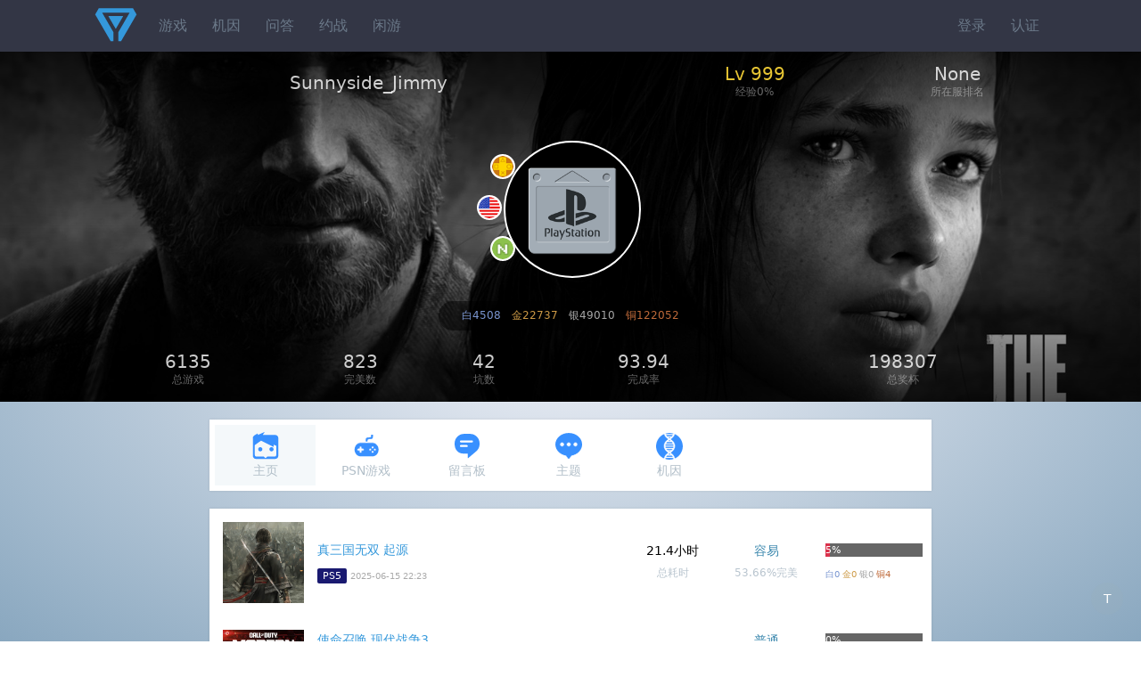

--- FILE ---
content_type: text/html;charset=utf-8
request_url: https://psnine.com/psnid/liu_yuanzhen
body_size: 7205
content:
<!DOCTYPE html>
<html>
<head>
<meta http-equiv="Content-Type" content="text/html; charset=UTF-8" />
<meta name="viewport" content="width=device-width, initial-scale=1.0, maximum-scale=1.0, user-scalable=0" />
<title>「liu_yuanzhen」的PSN主页</title>
<script src="https://psnine.com/View/afile/jquery-1.12.4.min.js"></script>
<script src="https://psnine.com/View/afile/jquery.md5.js"></script>
<script>var u = 'https://psnine.com';</script>
<link rel="stylesheet" href="https://psnine.com/View/afile/p9base100801.css" />
<link rel="stylesheet" href="https://psnine.com/View/afile/p9icon111001.css" />
<link rel="stylesheet" href="https://psnine.com/View/afile/layer111201.css" />
<script src="https://psnine.com/View/afile/p9base081704.js"></script>
<script src="https://psnine.com/View/afile/layer111201.js"></script>
<link rel="apple-touch-icon" href="https://psnine.com/View/aimage/p9.png">
</head>
<body class="bg">
<div id="outerdiv" style="position:fixed;top:0;left:0;background:rgba(0,0,0,0.7);z-index:2;width:100%;height:100%;display:none;">
    <div id="innerdiv" style="position:absolute;">
        <img id="bigimg" referrerpolicy="no-referrer" style="border:5px solid #fff;" src="" />
    </div>
</div>

<div class="header">
<div class="inner">
<a href="https://psnine.com" class="logo"></a>
<ul class="r">
<li><a href="https://psnine.com/sign/in">登录</a></li>
<li><a href="https://psnine.com/sign/auth">认证</a></li>
</ul>

<ul id="pcmenu" class="ml64">
<li><a href="https://psnine.com/psngame">游戏</a></li>
<li><a href="https://psnine.com/gene">机因</a></li>
<li><a href="https://psnine.com/qa">问答</a></li>
<li><a href="https://psnine.com/battle">约战</a></li>
<li><a href="https://psnine.com/trade">闲游</a></li>
<!--<li class="interflow interflowPc">-->
<!--<a href="javascript:void(0)">交流群</a>-->
<!--<div class="code">-->
<!--<a style="padding:0" href="http://psnine.com/gene/46151">-->
<!--<div class="qq mr10">P9用户交流QQ群</div>-->
<!--<div class="wx">微信群请先加好友</div>-->
<!--</a>-->
<!--</div>-->
<!--</li>-->
</ul>
</div>
</div>

<div style="background:#000 url('https://psnine.com/Upload/bg/1.jpg') no-repeat center; background-size:cover;">
<div class="psnzz">
<div class="inner">
<div class="psninfo">
<table cellspacing="0" cellpadding="0" border="0" width="100%">
	<tr>
		<td align="center">Sunnyside_Jimmy</td>
		<td align="center"><span class="text-level" tips="总点数：6699810">Lv 999</span><em>经验0%</em></td>
		<td align="center">None<em>所在服排名</em></td>
	</tr>
</table>
</div>


<div class="psnava">
<img src="https://psn-rsc.prod.dl.playstation.net/psn-rsc/avatar/UT0016/CUSA06833_00-TOURNEYAVATARPS1_3C55FE37766F17C8A610_l.png" alt="Sunnyside_Jimmy" class="avabig" />
<img src="https://psnine.com/View/aimage/plus.png" width="24" height="24" alt="PLUS" class="icon-plus" /><img src="https://psnine.com/Upload/flag/us.png" alt="排名第2" width="24" height="24" class="icon-region" />
<img src="https://psnine.com/View/aimage/0.png" width="24" height="24" class="icon-auth" alt="" />
</div>

<div class="psntrophy">
	<span class="text-platinum">白4508</span>
	<span class="text-gold">金22737</span>
	<span class="text-silver">银49010</span>
	<span class="text-bronze">铜122052</span>
</div>

<div class="psninfo">
<table cellspacing="0" cellpadding="0" border="0" width="100%">
	<tr>
		<td align="center">6135<em>总游戏</em></td>
		<td align="center">823<em>完美数</em></td>
		<td align="center"><span tips="完成率小于10%">42</span><em>坑数</em></td>
		<td align="center">93.94<em>完成率</em></td>
		<td align="center">198307<em>总奖杯</em></td>
	</tr>
</table>
</div>
</div>
</div>
</div>



<div class="min-inner">

<ul class="inav inavlight">
			<li class="current"><a href="https://psnine.com/psnid/liu_yuanzhen"><span class="icon icon-psnid"></span>主页</a></li>
		<li><a href="https://psnine.com/psnid/liu_yuanzhen/psngame"><span class="icon icon-psngame"></span>PSN游戏</a></li>
		<li><a href="https://psnine.com/psnid/liu_yuanzhen/comment"><span class="icon icon-comment"></span>留言板</a></li>
		<li><a href="https://psnine.com/psnid/liu_yuanzhen/topic"><span class="icon icon-topic"></span>主题</a></li>
		<li><a href="https://psnine.com/psnid/liu_yuanzhen/gene"><span class="icon icon-gene"></span>机因</a></li>
	</ul>


<div class="box">
<table cellpadding="0" cellspacing="0" border="0" width="100%" class="list">
<tr >
<td class="pd15" width="91"><a href="https://psnine.com/psngame/38805?psnid=liu_yuanzhen">
                    <img src="https://psnobj.prod.dl.playstation.net/psnobj/NPWR38805_00/31f4bc12-1f81-421a-bac9-8e6259920742.png" width="91" height="91" class="imgbgnb" alt="真・三国无双 起源" /></a></td>
<!--            <img src="--><!--" width="91" height="91" class="imgbgnb" alt="--><!--" /></a></td>-->
        
<td>
<p>
<a href="https://psnine.com/psngame/38805?psnid=liu_yuanzhen">真三国无双 起源</a>
</p>
<span class="pf_ps5">PS5</span><small>2025-06-15 22:23</small>
</td>
<!--    <td width="12%" class="twoge h-p">--><!----><!--<em>游玩次数</em>--><!--</td>-->
<td width="12%" class="twoge h-p">21.4小时<em>总耗时</em></td>
<td width="14%" class="twoge h-p"><span class="text-info">容易</span><em>53.66%完美</em></td>
<td width="16%" class="pd10"><div class="mb10 progress pg-error"><div style="width:5%">5%</div></div>
<small class="h-p">
<span class="text-platinum">白0</span>
<span class="text-gold">金0</span>
<span class="text-silver">银0</span>
<span class="text-bronze">铜4</span>
</small>
</td>
</tr>
<tr >
<td class="pd15" width="91"><a href="https://psnine.com/psngame/35350?psnid=liu_yuanzhen">
                    <img src="https://image.api.playstation.com/trophy/np/NPWR35350_00_003B18D4616010AFAF2BF0D15FC28B06F043779317/9941E6610680E41E578FFB61DE468A991DE96EDC.PNG" width="91" height="50" class="imgbgnb" alt="使命召唤®：现代战争®III 2023" /></a></td>
<!--            <img src="--><!--" width="91" height="50" class="imgbgnb" alt="--><!--" /></a></td>-->
        
<td>
<p>
<a href="https://psnine.com/psngame/35350?psnid=liu_yuanzhen">使命召唤 现代战争3</a>
</p>
<span class="pf_ps4">PS4</span><small>2025-06-15 08:07</small>
</td>
<!--    <td width="12%" class="twoge h-p">--><!----><!--<em>游玩次数</em>--><!--</td>-->
<td width="12%" class="twoge h-p"></td>
<td width="14%" class="twoge h-p"><span class="text-info">普通</span><em>30.63%完美</em></td>
<td width="16%" class="pd10"><div class="mb10 progress pg-error"><div style="width:0%">0%</div></div>
<small class="h-p">
<span class="text-platinum">白0</span>
<span class="text-gold">金0</span>
<span class="text-silver">银0</span>
<span class="text-bronze">铜0</span>
</small>
</td>
</tr>
<tr >
<td class="pd15" width="91"><a href="https://psnine.com/psngame/39144?psnid=liu_yuanzhen">
                    <img src="https://psnobj.prod.dl.playstation.net/psnobj/NPWR39144_00/7a309210-3431-4b75-b06d-ec476a82cfc1.png" width="91" height="91" class="imgbgnb" alt="Clair Obscur: Expedition 33" /></a></td>
<!--            <img src="--><!--" width="91" height="91" class="imgbgnb" alt="--><!--" /></a></td>-->
        
<td>
<p>
<a href="https://psnine.com/psngame/39144?psnid=liu_yuanzhen">光与影 33号远征队</a>
</p>
<span class="pf_ps5">PS5</span><small>2025-06-14 22:38</small>
</td>
<!--    <td width="12%" class="twoge h-p">--><!----><!--<em>游玩次数</em>--><!--</td>-->
<td width="12%" class="twoge h-p">2天<em>总耗时</em></td>
<td width="14%" class="twoge h-p"><span class="text-success">极易</span><em>61.76%完美</em></td>
<td width="16%" class="pd10"><div class="mb10 progress pg-error"><div style="width:5%">5%</div></div>
<small class="h-p">
<span class="text-platinum">白0</span>
<span class="text-gold">金0</span>
<span class="text-silver">银0</span>
<span class="text-bronze">铜4</span>
</small>
</td>
</tr>
<tr class="alert-info">
<td class="pd15" width="91"><a href="https://psnine.com/psngame/52383?psnid=liu_yuanzhen">
                    <img src="https://psnobj.prod.dl.playstation.net/psnobj/NPWR52383_00/87ea6e61-3ed7-4b23-90ec-e60d6849f1be.png" width="91" height="91" class="imgbgnb" alt="Piece Out: Avatar Trophies" /></a></td>
<!--            <img src="--><!--" width="91" height="91" class="imgbgnb" alt="--><!--" /></a></td>-->
        
<td>
<p>
<a href="https://psnine.com/psngame/52383?psnid=liu_yuanzhen">碎片拼图 Avatar</a>
</p>
<span class="pf_ps5">PS5</span><small>2025-06-11 20:42</small>
</td>
<!--    <td width="12%" class="twoge h-p">--><!----><!--<em>游玩次数</em>--><!--</td>-->
<td width="12%" class="twoge h-p">22.5分钟<em>总耗时</em></td>
<td width="14%" class="twoge h-p"><span class="text-info">容易</span><em>42.61%完美</em></td>
<td width="16%" class="pd10"><div class="mb10 progress "><div style="width:100%">100%</div></div>
<small class="h-p">
<span class="text-platinum">白1</span>
<span class="text-gold">金11</span>
<span class="text-silver">银0</span>
<span class="text-bronze">铜0</span>
</small>
</td>
</tr>
<tr class="alert-info">
<td class="pd15" width="91"><a href="https://psnine.com/psngame/36103?psnid=liu_yuanzhen">
                    <img src="https://psnobj.prod.dl.playstation.net/psnobj/NPWR36103_00/dad1c103-0ca3-4e2d-b318-c0449140d0e3.png" width="91" height="91" class="imgbgnb" alt="Robocop: Rogue City" /></a></td>
<!--            <img src="--><!--" width="91" height="91" class="imgbgnb" alt="--><!--" /></a></td>-->
        
<td>
<p>
<a href="https://psnine.com/psngame/36103?psnid=liu_yuanzhen">机械战警 暴戾都市</a>
</p>
<span class="pf_ps5">PS5</span><small>2025-06-10 22:41</small>
</td>
<!--    <td width="12%" class="twoge h-p">--><!----><!--<em>游玩次数</em>--><!--</td>-->
<td width="12%" class="twoge h-p">2.2个月<em>总耗时</em></td>
<td width="14%" class="twoge h-p"><span class="text-info">容易</span><em>56.01%完美</em></td>
<td width="16%" class="pd10"><div class="mb10 progress "><div style="width:100%">100%</div></div>
<small class="h-p">
<span class="text-platinum">白1</span>
<span class="text-gold">金6</span>
<span class="text-silver">银10</span>
<span class="text-bronze">铜11</span>
</small>
</td>
</tr>
<tr >
<td class="pd15" width="91"><a href="https://psnine.com/psngame/41753?psnid=liu_yuanzhen">
                    <img src="https://psnobj.prod.dl.playstation.net/psnobj/NPWR41753_00/ccfdbb0f-6f1b-470c-b822-a5a9dd0e6988.png" width="91" height="91" class="imgbgnb" alt="《刺客信条：影》" /></a></td>
<!--            <img src="--><!--" width="91" height="91" class="imgbgnb" alt="--><!--" /></a></td>-->
        
<td>
<p>
<a href="https://psnine.com/psngame/41753?psnid=liu_yuanzhen">刺客信条 影</a>
</p>
<span class="pf_ps5">PS5</span><small>2025-06-07 22:58</small>
</td>
<!--    <td width="12%" class="twoge h-p">--><!----><!--<em>游玩次数</em>--><!--</td>-->
<td width="12%" class="twoge h-p">35.9分钟<em>总耗时</em></td>
<td width="14%" class="twoge h-p"><span class="text-warning">困难</span><em>6.84%完美</em></td>
<td width="16%" class="pd10"><div class="mb10 progress pg-error"><div style="width:7%">7%</div></div>
<small class="h-p">
<span class="text-platinum">白0</span>
<span class="text-gold">金0</span>
<span class="text-silver">银1</span>
<span class="text-bronze">铜3</span>
</small>
</td>
</tr>
<tr class="alert-info">
<td class="pd15" width="91"><a href="https://psnine.com/psngame/49679?psnid=liu_yuanzhen">
                    <img src="https://psnobj.prod.dl.playstation.net/psnobj/NPWR49679_00/68b4d3c5-8337-4d28-ae3a-c17e68046ab4.png" width="91" height="91" class="imgbgnb" alt="DAYS GONE REMASTERED" /></a></td>
<!--            <img src="--><!--" width="91" height="91" class="imgbgnb" alt="--><!--" /></a></td>-->
        
<td>
<p>
<a href="https://psnine.com/psngame/49679?psnid=liu_yuanzhen">往日不再 Remastered</a>
</p>
<span class="pf_ps5">PS5</span><small>2025-05-31 23:02</small>
</td>
<!--    <td width="12%" class="twoge h-p">--><!----><!--<em>游玩次数</em>--><!--</td>-->
<td width="12%" class="twoge h-p">1.2个月<em>总耗时</em></td>
<td width="14%" class="twoge h-p"><span class="text-warning">困难</span><em>11.56%完美</em></td>
<td width="16%" class="pd10"><div class="mb10 progress "><div style="width:100%">100%</div></div>
<small class="h-p">
<span class="text-platinum">白1</span>
<span class="text-gold">金5</span>
<span class="text-silver">银21</span>
<span class="text-bronze">铜40</span>
</small>
</td>
</tr>
<tr class="alert-info">
<td class="pd15" width="91"><a href="https://psnine.com/psngame/9736?psnid=liu_yuanzhen">
                    <img src="https://image.api.playstation.com/trophy/np/NPWR09736_00_0006E76AB5985B9978AB49B6A65A6404487ABD70B6/5A767F286EF900B719BC7FFBE9D368291D496CBB.PNG" width="91" height="50" class="imgbgnb" alt="Strike Vector Ex" /></a></td>
<!--            <img src="--><!--" width="91" height="50" class="imgbgnb" alt="--><!--" /></a></td>-->
        
<td>
<p>
<a href="https://psnine.com/psngame/9736?psnid=liu_yuanzhen">强袭矢量EX</a>
</p>
<span class="pf_ps4">PS4</span><small>2025-05-29 21:09</small>
</td>
<!--    <td width="12%" class="twoge h-p">--><!----><!--<em>游玩次数</em>--><!--</td>-->
<td width="12%" class="twoge h-p">2.7分钟<em>总耗时</em></td>
<td width="14%" class="twoge h-p"><span class="text-warning">困难</span><em>5.21%完美</em></td>
<td width="16%" class="pd10"><div class="mb10 progress "><div style="width:100%">100%</div></div>
<small class="h-p">
<span class="text-platinum">白1</span>
<span class="text-gold">金4</span>
<span class="text-silver">银6</span>
<span class="text-bronze">铜30</span>
</small>
</td>
</tr>
<tr class="alert-info">
<td class="pd15" width="91"><a href="https://psnine.com/psngame/9734?psnid=liu_yuanzhen">
                    <img src="https://image.api.playstation.com/trophy/np/NPWR09734_00_0052937049D20C1A316BEBB1C095808D55EE017DEC/D9D6CD5084C31C2F3997D45100E5F07DBB69EF0D.PNG" width="91" height="50" class="imgbgnb" alt="NOW That's What I Call Sing" /></a></td>
<!--            <img src="--><!--" width="91" height="50" class="imgbgnb" alt="--><!--" /></a></td>-->
        
<td>
<p>
<a href="https://psnine.com/psngame/9734?psnid=liu_yuanzhen">NOW That's What I Call Sing</a>
<em class="h-p">
欧版&nbsp;
英文&nbsp;
</em>
</p>
<span class="pf_ps4">PS4</span><small>2025-05-29 21:09</small>
</td>
<!--    <td width="12%" class="twoge h-p">--><!----><!--<em>游玩次数</em>--><!--</td>-->
<td width="12%" class="twoge h-p">2.5分钟<em>总耗时</em></td>
<td width="14%" class="twoge h-p"><span class="text-info">容易</span><em>52%完美</em></td>
<td width="16%" class="pd10"><div class="mb10 progress "><div style="width:100%">100%</div></div>
<small class="h-p">
<span class="text-platinum">白1</span>
<span class="text-gold">金4</span>
<span class="text-silver">银13</span>
<span class="text-bronze">铜20</span>
</small>
</td>
</tr>
<tr class="alert-info">
<td class="pd15" width="91"><a href="https://psnine.com/psngame/9710?psnid=liu_yuanzhen">
                    <img src="https://image.api.playstation.com/trophy/np/NPWR09710_00_00CD7F9518CBD95EE7FFCD2E6F1A3B7A53F18188F9/EFE6119317DF87C5F322370464BC69EA9BF3F18D.PNG" width="91" height="50" class="imgbgnb" alt="Primal Carnage" /></a></td>
<!--            <img src="--><!--" width="91" height="50" class="imgbgnb" alt="--><!--" /></a></td>-->
        
<td>
<p>
<a href="https://psnine.com/psngame/9710?psnid=liu_yuanzhen">Primal Carnage</a>
</p>
<span class="pf_ps4">PS4</span><small>2025-05-29 21:09</small>
</td>
<!--    <td width="12%" class="twoge h-p">--><!----><!--<em>游玩次数</em>--><!--</td>-->
<td width="12%" class="twoge h-p">2.1分钟<em>总耗时</em></td>
<td width="14%" class="twoge h-p"><span class="text-warning">困难</span><em>11.54%完美</em></td>
<td width="16%" class="pd10"><div class="mb10 progress "><div style="width:100%">100%</div></div>
<small class="h-p">
<span class="text-platinum">白1</span>
<span class="text-gold">金6</span>
<span class="text-silver">银9</span>
<span class="text-bronze">铜16</span>
</small>
</td>
</tr>
<tr class="alert-info">
<td class="pd15" width="91"><a href="https://psnine.com/psngame/9735?psnid=liu_yuanzhen">
                    <img src="https://image.api.playstation.com/trophy/np/NPWR09735_00_0071CE2D7180ADF738572C2F86512D13D12FEDE358/F2B5BF59DFFC9303E16CD75865B479F1138D3250.PNG" width="91" height="50" class="imgbgnb" alt="SkyScrappers" /></a></td>
<!--            <img src="--><!--" width="91" height="50" class="imgbgnb" alt="--><!--" /></a></td>-->
        
<td>
<p>
<a href="https://psnine.com/psngame/9735?psnid=liu_yuanzhen">SkyScrappers</a>
</p>
<span class="pf_ps4">PS4</span><small>2025-05-29 21:09</small>
</td>
<!--    <td width="12%" class="twoge h-p">--><!----><!--<em>游玩次数</em>--><!--</td>-->
<td width="12%" class="twoge h-p">1.5分钟<em>总耗时</em></td>
<td width="14%" class="twoge h-p"><span class="text-success">极易</span><em>75.64%完美</em></td>
<td width="16%" class="pd10"><div class="mb10 progress "><div style="width:100%">100%</div></div>
<small class="h-p">
<span class="text-platinum">白1</span>
<span class="text-gold">金7</span>
<span class="text-silver">银9</span>
<span class="text-bronze">铜6</span>
</small>
</td>
</tr>
<tr class="alert-info">
<td class="pd15" width="91"><a href="https://psnine.com/psngame/9715?psnid=liu_yuanzhen">
                    <img src="https://image.api.playstation.com/trophy/np/NPWR09715_00_00E7CF3C1BE6A0AB427362C56749E32BB564B3BE7B/2DF8001B06147EE03A1ABDAB8F0D514F3D47933A.PNG" width="91" height="50" class="imgbgnb" alt="星海遊俠５ -誠實與背信-" /></a></td>
<!--            <img src="--><!--" width="91" height="50" class="imgbgnb" alt="--><!--" /></a></td>-->
        
<td>
<p>
<a href="https://psnine.com/psngame/9715?psnid=liu_yuanzhen">星之海洋5 忠诚与背叛</a>
</p>
<span class="pf_ps4">PS4</span><small>2025-05-29 21:08</small>
</td>
<!--    <td width="12%" class="twoge h-p">--><!----><!--<em>游玩次数</em>--><!--</td>-->
<td width="12%" class="twoge h-p">2.7分钟<em>总耗时</em></td>
<td width="14%" class="twoge h-p"><span class="text-warning">困难</span><em>8.25%完美</em></td>
<td width="16%" class="pd10"><div class="mb10 progress "><div style="width:100%">100%</div></div>
<small class="h-p">
<span class="text-platinum">白1</span>
<span class="text-gold">金2</span>
<span class="text-silver">银16</span>
<span class="text-bronze">铜22</span>
</small>
</td>
</tr>
<tr class="alert-info">
<td class="pd15" width="91"><a href="https://psnine.com/psngame/9714?psnid=liu_yuanzhen">
                    <img src="https://image.api.playstation.com/trophy/np/NPWR09714_00_00FEE9699CF89C2F19E6279A33929A71BB07E85329/C808F11710858506ECEC91BACD31C4D7BA6F3610.PNG" width="91" height="50" class="imgbgnb" alt="Earth Defense Force 4.1: The Shadow of New Despair" /></a></td>
<!--            <img src="--><!--" width="91" height="50" class="imgbgnb" alt="--><!--" /></a></td>-->
        
<td>
<p>
<a href="https://psnine.com/psngame/9714?psnid=liu_yuanzhen">地球防卫军4.1 绝望阴影再袭</a>
</p>
<span class="pf_ps4">PS4</span><small>2025-05-29 21:08</small>
</td>
<!--    <td width="12%" class="twoge h-p">--><!----><!--<em>游玩次数</em>--><!--</td>-->
<td width="12%" class="twoge h-p">3.4分钟<em>总耗时</em></td>
<td width="14%" class="twoge h-p"><span class="text-warning">困难</span><em>10%完美</em></td>
<td width="16%" class="pd10"><div class="mb10 progress "><div style="width:100%">100%</div></div>
<small class="h-p">
<span class="text-platinum">白1</span>
<span class="text-gold">金1</span>
<span class="text-silver">银14</span>
<span class="text-bronze">铜36</span>
</small>
</td>
</tr>
<tr class="alert-success">
<td class="pd15" width="91"><a href="https://psnine.com/psngame/9719?psnid=liu_yuanzhen">
                    <img src="https://image.api.playstation.com/trophy/np/NPWR09719_00_00BD4883DDEBC423FF62C085C16F34AB1B22507488/AB8A8D6092867BA337EC01DC52E6AA4080A7BF33.PNG" width="91" height="50" class="imgbgnb" alt="SOMA" /></a></td>
<!--            <img src="--><!--" width="91" height="50" class="imgbgnb" alt="--><!--" /></a></td>-->
        
<td>
<p>
<a href="https://psnine.com/psngame/9719?psnid=liu_yuanzhen">SOMA</a>
</p>
<span class="pf_ps4">PS4</span><small>2025-05-29 21:08</small>
</td>
<!--    <td width="12%" class="twoge h-p">--><!----><!--<em>游玩次数</em>--><!--</td>-->
<td width="12%" class="twoge h-p">36秒<em>总耗时</em></td>
<td width="14%" class="twoge h-p"><span class="text-info">容易</span><em>48.28%完美</em></td>
<td width="16%" class="pd10"><div class="mb10 progress "><div style="width:100%">100%</div></div>
<small class="h-p">
<span class="text-platinum">白0</span>
<span class="text-gold">金0</span>
<span class="text-silver">银9</span>
<span class="text-bronze">铜1</span>
</small>
</td>
</tr>
<tr class="alert-success">
<td class="pd15" width="91"><a href="https://psnine.com/psngame/9720?psnid=liu_yuanzhen">
                    <img src="https://image.api.playstation.com/trophy/np/NPWR09720_00_00E850152EC8EAF2849F84AD86AC8560C826E05DBF/46C2F6C586E724C1BA9EF4A2AA2D9E3C20BC8A77.PNG" width="91" height="50" class="imgbgnb" alt="SOMA" /></a></td>
<!--            <img src="--><!--" width="91" height="50" class="imgbgnb" alt="--><!--" /></a></td>-->
        
<td>
<p>
<a href="https://psnine.com/psngame/9720?psnid=liu_yuanzhen">SOMA</a>
</p>
<span class="pf_ps4">PS4</span><small>2025-05-29 21:08</small>
</td>
<!--    <td width="12%" class="twoge h-p">--><!----><!--<em>游玩次数</em>--><!--</td>-->
<td width="12%" class="twoge h-p">36秒<em>总耗时</em></td>
<td width="14%" class="twoge h-p"><span class="text-info">普通</span><em>32.58%完美</em></td>
<td width="16%" class="pd10"><div class="mb10 progress "><div style="width:100%">100%</div></div>
<small class="h-p">
<span class="text-platinum">白0</span>
<span class="text-gold">金0</span>
<span class="text-silver">银9</span>
<span class="text-bronze">铜1</span>
</small>
</td>
</tr>
<tr class="alert-success">
<td class="pd15" width="91"><a href="https://psnine.com/psngame/9711?psnid=liu_yuanzhen">
                    <img src="https://image.api.playstation.com/trophy/np/NPWR09711_00_0035F2396BB1DA421D13BD62A3DED4C35E259CC529/BF24501DCC7CB86957FF668D706DD39C7B422E3E.PNG" width="91" height="50" class="imgbgnb" alt="Tharsis" /></a></td>
<!--            <img src="--><!--" width="91" height="50" class="imgbgnb" alt="--><!--" /></a></td>-->
        
<td>
<p>
<a href="https://psnine.com/psngame/9711?psnid=liu_yuanzhen">塔尔西斯</a>
</p>
<span class="pf_ps4">PS4</span><small>2025-05-29 21:07</small>
</td>
<!--    <td width="12%" class="twoge h-p">--><!----><!--<em>游玩次数</em>--><!--</td>-->
<td width="12%" class="twoge h-p">44秒<em>总耗时</em></td>
<td width="14%" class="twoge h-p"><span class="text-error">地狱</span><em>0%完美</em></td>
<td width="16%" class="pd10"><div class="mb10 progress "><div style="width:100%">100%</div></div>
<small class="h-p">
<span class="text-platinum">白0</span>
<span class="text-gold">金1</span>
<span class="text-silver">银3</span>
<span class="text-bronze">铜8</span>
</small>
</td>
</tr>
<tr class="alert-info">
<td class="pd15" width="91"><a href="https://psnine.com/psngame/34386?psnid=liu_yuanzhen">
                    <img src="https://psnobj.prod.dl.playstation.net/psnobj/NPWR34386_00/7c817a62-122d-4478-8248-285f26095840.png" width="91" height="91" class="imgbgnb" alt="影子诡局：被诅咒的海盗" /></a></td>
<!--            <img src="--><!--" width="91" height="91" class="imgbgnb" alt="--><!--" /></a></td>-->
        
<td>
<p>
<a href="https://psnine.com/psngame/34386?psnid=liu_yuanzhen">影子诡局 被诅咒的海盗</a>
</p>
<span class="pf_ps5">PS5</span><small>2025-05-29 19:13</small>
</td>
<!--    <td width="12%" class="twoge h-p">--><!----><!--<em>游玩次数</em>--><!--</td>-->
<td width="12%" class="twoge h-p">2.4分钟<em>总耗时</em></td>
<td width="14%" class="twoge h-p"><span class="text-success">极易</span><em>71.08%完美</em></td>
<td width="16%" class="pd10"><div class="mb10 progress "><div style="width:100%">100%</div></div>
<small class="h-p">
<span class="text-platinum">白1</span>
<span class="text-gold">金7</span>
<span class="text-silver">银5</span>
<span class="text-bronze">铜14</span>
</small>
</td>
</tr>
<tr >
<td class="pd15" width="91"><a href="https://psnine.com/psngame/33506?psnid=liu_yuanzhen">
                    <img src="https://psnobj.prod.dl.playstation.net/psnobj/NPWR33506_00/88452624-9a9f-4441-b42c-d6f8b183d83a.png" width="91" height="91" class="imgbgnb" alt="Naiad" /></a></td>
<!--            <img src="--><!--" width="91" height="91" class="imgbgnb" alt="--><!--" /></a></td>-->
        
<td>
<p>
<a href="https://psnine.com/psngame/33506?psnid=liu_yuanzhen">Naiad</a>
</p>
<span class="pf_ps5">PS5</span><small>2025-05-22 19:17</small>
</td>
<!--    <td width="12%" class="twoge h-p">--><!----><!--<em>游玩次数</em>--><!--</td>-->
<td width="12%" class="twoge h-p"></td>
<td width="14%" class="twoge h-p"><span class="text-info">普通</span><em>29.41%完美</em></td>
<td width="16%" class="pd10"><div class="mb10 progress pg-error"><div style="width:0%">0%</div></div>
<small class="h-p">
<span class="text-platinum">白0</span>
<span class="text-gold">金0</span>
<span class="text-silver">银0</span>
<span class="text-bronze">铜0</span>
</small>
</td>
</tr>
<tr class="alert-info">
<td class="pd15" width="91"><a href="https://psnine.com/psngame/30733?psnid=liu_yuanzhen">
                    <img src="https://psnobj.prod.dl.playstation.net/psnobj/NPWR30733_00/a3865a75-f867-47cf-aedd-afdda82db8c3.png" width="91" height="91" class="imgbgnb" alt="SAND LAND" /></a></td>
<!--            <img src="--><!--" width="91" height="91" class="imgbgnb" alt="--><!--" /></a></td>-->
        
<td>
<p>
<a href="https://psnine.com/psngame/30733?psnid=liu_yuanzhen">沙漠大冒险</a>
</p>
<span class="pf_ps5">PS5</span><small>2025-05-21 21:04</small>
</td>
<!--    <td width="12%" class="twoge h-p">--><!----><!--<em>游玩次数</em>--><!--</td>-->
<td width="12%" class="twoge h-p">1秒<em>总耗时</em></td>
<td width="14%" class="twoge h-p"><span class="text-info">普通</span><em>33.4%完美</em></td>
<td width="16%" class="pd10"><div class="mb10 progress "><div style="width:100%">100%</div></div>
<small class="h-p">
<span class="text-platinum">白1</span>
<span class="text-gold">金2</span>
<span class="text-silver">银8</span>
<span class="text-bronze">铜40</span>
</small>
</td>
</tr>
<tr >
<td class="pd15" width="91"><a href="https://psnine.com/psngame/46707?psnid=liu_yuanzhen">
                    <img src="https://psnobj.prod.dl.playstation.net/psnobj/NPWR46707_00/8ee99c14-8917-472a-8eb5-a90134d94e8f.png" width="91" height="91" class="imgbgnb" alt="Blue Prince" /></a></td>
<!--            <img src="--><!--" width="91" height="91" class="imgbgnb" alt="--><!--" /></a></td>-->
        
<td>
<p>
<a href="https://psnine.com/psngame/46707?psnid=liu_yuanzhen">蓝途王子</a>
</p>
<span class="pf_ps5">PS5</span><small>2025-05-15 20:29</small>
</td>
<!--    <td width="12%" class="twoge h-p">--><!----><!--<em>游玩次数</em>--><!--</td>-->
<td width="12%" class="twoge h-p"></td>
<td width="14%" class="twoge h-p"><span class="text-error">噩梦</span><em>3.8%完美</em></td>
<td width="16%" class="pd10"><div class="mb10 progress pg-error"><div style="width:0%">0%</div></div>
<small class="h-p">
<span class="text-platinum">白0</span>
<span class="text-gold">金0</span>
<span class="text-silver">银0</span>
<span class="text-bronze">铜0</span>
</small>
</td>
</tr>
<tr class="alert-info">
<td class="pd15" width="91"><a href="https://psnine.com/psngame/23578?psnid=liu_yuanzhen">
                    <img src="https://image.api.playstation.com/trophy/np/NPWR23578_00_00A7CF25410748A85BF65E955A1516C95388435D5B/CF6BE083AA7CF3CC88A067A440850E985A5FDEE0.PNG" width="91" height="50" class="imgbgnb" alt="Squad Killer" /></a></td>
<!--            <img src="--><!--" width="91" height="50" class="imgbgnb" alt="--><!--" /></a></td>-->
        
<td>
<p>
<a href="https://psnine.com/psngame/23578?psnid=liu_yuanzhen">Squad Killer</a>
</p>
<span class="pf_ps4">PS4</span><small>2025-05-15 04:38</small>
</td>
<!--    <td width="12%" class="twoge h-p">--><!----><!--<em>游玩次数</em>--><!--</td>-->
<td width="12%" class="twoge h-p">48秒<em>总耗时</em></td>
<td width="14%" class="twoge h-p"><span class="text-success">神作</span><em>92.78%完美</em></td>
<td width="16%" class="pd10"><div class="mb10 progress "><div style="width:100%">100%</div></div>
<small class="h-p">
<span class="text-platinum">白1</span>
<span class="text-gold">金11</span>
<span class="text-silver">银1</span>
<span class="text-bronze">铜0</span>
</small>
</td>
</tr>
<tr class="alert-info">
<td class="pd15" width="91"><a href="https://psnine.com/psngame/23579?psnid=liu_yuanzhen">
                    <img src="https://image.api.playstation.com/trophy/np/NPWR23579_00_00DB51BBBB2F87A3FC873361BE2D5FA5D97FBC0127/D0462A7D3A702477CD30068FA05388673B9B4AA4.PNG" width="91" height="50" class="imgbgnb" alt="Squad Killer" /></a></td>
<!--            <img src="--><!--" width="91" height="50" class="imgbgnb" alt="--><!--" /></a></td>-->
        
<td>
<p>
<a href="https://psnine.com/psngame/23579?psnid=liu_yuanzhen">Squad Killer</a>
</p>
<span class="pf_ps4">PS4</span><small>2025-05-15 04:38</small>
</td>
<!--    <td width="12%" class="twoge h-p">--><!----><!--<em>游玩次数</em>--><!--</td>-->
<td width="12%" class="twoge h-p">48秒<em>总耗时</em></td>
<td width="14%" class="twoge h-p"><span class="text-success">神作</span><em>90.59%完美</em></td>
<td width="16%" class="pd10"><div class="mb10 progress "><div style="width:100%">100%</div></div>
<small class="h-p">
<span class="text-platinum">白1</span>
<span class="text-gold">金11</span>
<span class="text-silver">银1</span>
<span class="text-bronze">铜0</span>
</small>
</td>
</tr>
<tr class="alert-info">
<td class="pd15" width="91"><a href="https://psnine.com/psngame/23580?psnid=liu_yuanzhen">
                    <img src="https://image.api.playstation.com/trophy/np/NPWR23580_00_00A3DAC6995121DA8B581B4C89F5E99500284688F7/7F179A03847D9E6601DA455687149E2E030CCA94.PNG" width="91" height="50" class="imgbgnb" alt="Squad Killer" /></a></td>
<!--            <img src="--><!--" width="91" height="50" class="imgbgnb" alt="--><!--" /></a></td>-->
        
<td>
<p>
<a href="https://psnine.com/psngame/23580?psnid=liu_yuanzhen">Squad Killer</a>
</p>
<span class="pf_ps4">PS4</span><small>2025-05-15 04:38</small>
</td>
<!--    <td width="12%" class="twoge h-p">--><!----><!--<em>游玩次数</em>--><!--</td>-->
<td width="12%" class="twoge h-p">48秒<em>总耗时</em></td>
<td width="14%" class="twoge h-p"><span class="text-success">极易</span><em>88.59%完美</em></td>
<td width="16%" class="pd10"><div class="mb10 progress "><div style="width:100%">100%</div></div>
<small class="h-p">
<span class="text-platinum">白1</span>
<span class="text-gold">金11</span>
<span class="text-silver">银1</span>
<span class="text-bronze">铜0</span>
</small>
</td>
</tr>
<tr class="alert-info">
<td class="pd15" width="91"><a href="https://psnine.com/psngame/8161?psnid=liu_yuanzhen">
                    <img src="https://image.api.playstation.com/trophy/np/NPWR08161_00_00590D3BB5A1C0FEEE4DE7AD2C4FEECA3BF2123F08/3068E8E5B97370E714399A3808507D71F96A4CA4.PNG" width="91" height="50" class="imgbgnb" alt="Farming Simulator 15" /></a></td>
<!--            <img src="--><!--" width="91" height="50" class="imgbgnb" alt="--><!--" /></a></td>-->
        
<td>
<p>
<a href="https://psnine.com/psngame/8161?psnid=liu_yuanzhen">模拟农场15</a>
</p>
<span class="pf_ps4">PS4</span><small>2025-05-14 01:08</small>
</td>
<!--    <td width="12%" class="twoge h-p">--><!----><!--<em>游玩次数</em>--><!--</td>-->
<td width="12%" class="twoge h-p">1.7分钟<em>总耗时</em></td>
<td width="14%" class="twoge h-p"><span class="text-info">普通</span><em>32.35%完美</em></td>
<td width="16%" class="pd10"><div class="mb10 progress "><div style="width:100%">100%</div></div>
<small class="h-p">
<span class="text-platinum">白1</span>
<span class="text-gold">金5</span>
<span class="text-silver">银13</span>
<span class="text-bronze">铜8</span>
</small>
</td>
</tr>
<tr class="alert-info">
<td class="pd15" width="91"><a href="https://psnine.com/psngame/8148?psnid=liu_yuanzhen">
                    <img src="https://image.api.playstation.com/trophy/np/NPWR08148_00_00EB6FEB5D2FC66D2C080664FEC988CE3C9CD6A4B7/0FB566593382BC7D1D107A5EDE9AE0C348440829.PNG" width="91" height="50" class="imgbgnb" alt="Mitsurugi Kamui Hikae" /></a></td>
<!--            <img src="--><!--" width="91" height="50" class="imgbgnb" alt="--><!--" /></a></td>-->
        
<td>
<p>
<a href="https://psnine.com/psngame/8148?psnid=liu_yuanzhen">巫剑神威控</a>
</p>
<span class="pf_ps4">PS4</span><small>2025-05-14 01:08</small>
</td>
<!--    <td width="12%" class="twoge h-p">--><!----><!--<em>游玩次数</em>--><!--</td>-->
<td width="12%" class="twoge h-p">2.2分钟<em>总耗时</em></td>
<td width="14%" class="twoge h-p"><span class="text-warning">困难</span><em>14.16%完美</em></td>
<td width="16%" class="pd10"><div class="mb10 progress "><div style="width:100%">100%</div></div>
<small class="h-p">
<span class="text-platinum">白1</span>
<span class="text-gold">金4</span>
<span class="text-silver">银14</span>
<span class="text-bronze">铜15</span>
</small>
</td>
</tr>
<tr class="alert-info">
<td class="pd15" width="91"><a href="https://psnine.com/psngame/8193?psnid=liu_yuanzhen">
                    <img src="https://image.api.playstation.com/trophy/np/NPWR08193_00_0039CB5B54E991725D264ADEDA16A42668E12D33CE/F439AD6BF734F0249D679603E7C429A0F7EC9A8C.PNG" width="91" height="50" class="imgbgnb" alt="Mirror's Edge™ Catalyst" /></a></td>
<!--            <img src="--><!--" width="91" height="50" class="imgbgnb" alt="--><!--" /></a></td>-->
        
<td>
<p>
<a href="https://psnine.com/psngame/8193?psnid=liu_yuanzhen">镜之边缘 催化剂</a>
</p>
<span class="pf_ps4">PS4</span><small>2025-05-14 01:07</small>
</td>
<!--    <td width="12%" class="twoge h-p">--><!----><!--<em>游玩次数</em>--><!--</td>-->
<td width="12%" class="twoge h-p">3.3分钟<em>总耗时</em></td>
<td width="14%" class="twoge h-p"><span class="text-warning">困难</span><em>11.29%完美</em></td>
<td width="16%" class="pd10"><div class="mb10 progress "><div style="width:100%">100%</div></div>
<small class="h-p">
<span class="text-platinum">白1</span>
<span class="text-gold">金3</span>
<span class="text-silver">银5</span>
<span class="text-bronze">铜41</span>
</small>
</td>
</tr>
<tr class="alert-info">
<td class="pd15" width="91"><a href="https://psnine.com/psngame/8200?psnid=liu_yuanzhen">
                    <img src="https://image.api.playstation.com/trophy/np/NPWR08200_00_002780320BA9BA953A054FA19A0037C3FC48C1CA16/F7EBB6EA8C6266FD1E42135462F537C7A5E37A4B.PNG" width="91" height="50" class="imgbgnb" alt="Arcania" /></a></td>
<!--            <img src="--><!--" width="91" height="50" class="imgbgnb" alt="--><!--" /></a></td>-->
        
<td>
<p>
<a href="https://psnine.com/psngame/8200?psnid=liu_yuanzhen">阿卡尼亚</a>
</p>
<span class="pf_ps4">PS4</span><small>2025-05-14 01:07</small>
</td>
<!--    <td width="12%" class="twoge h-p">--><!----><!--<em>游玩次数</em>--><!--</td>-->
<td width="12%" class="twoge h-p">2.9分钟<em>总耗时</em></td>
<td width="14%" class="twoge h-p"><span class="text-warning">麻烦</span><em>18.22%完美</em></td>
<td width="16%" class="pd10"><div class="mb10 progress "><div style="width:100%">100%</div></div>
<small class="h-p">
<span class="text-platinum">白1</span>
<span class="text-gold">金1</span>
<span class="text-silver">银19</span>
<span class="text-bronze">铜23</span>
</small>
</td>
</tr>
<tr class="alert-success">
<td class="pd15" width="91"><a href="https://psnine.com/psngame/8152?psnid=liu_yuanzhen">
                    <img src="https://image.api.playstation.com/trophy/np/NPWR08152_00_00AB0770ECA9DE0D4D7F0B5D0A119FD0D03868BCB2/A737CBEB12D550BEAC63848536D21DCE737B4ED9.PNG" width="91" height="50" class="imgbgnb" alt="Tina's Toy Factory" /></a></td>
<!--            <img src="--><!--" width="91" height="50" class="imgbgnb" alt="--><!--" /></a></td>-->
        
<td>
<p>
<a href="https://psnine.com/psngame/8152?psnid=liu_yuanzhen">Tina's Toy Factory</a>
</p>
<span class="pf_ps4">PS4</span><small>2025-05-14 01:07</small>
</td>
<!--    <td width="12%" class="twoge h-p">--><!----><!--<em>游玩次数</em>--><!--</td>-->
<td width="12%" class="twoge h-p">44秒<em>总耗时</em></td>
<td width="14%" class="twoge h-p"><span class="text-info">容易</span><em>51.85%完美</em></td>
<td width="16%" class="pd10"><div class="mb10 progress "><div style="width:100%">100%</div></div>
<small class="h-p">
<span class="text-platinum">白0</span>
<span class="text-gold">金1</span>
<span class="text-silver">银3</span>
<span class="text-bronze">铜8</span>
</small>
</td>
</tr>
<tr class="alert-info">
<td class="pd15" width="91"><a href="https://psnine.com/psngame/8190?psnid=liu_yuanzhen">
                    <img src="https://image.api.playstation.com/trophy/np/NPWR08190_00_0013E798E187BA9C47B7B09EF0F960033C5FF99818/B85CEF167B89FC802EEC5B0648C966D501D3360A.PNG" width="91" height="50" class="imgbgnb" alt="Wolfenstein®: The Old Blood™" /></a></td>
<!--            <img src="--><!--" width="91" height="50" class="imgbgnb" alt="--><!--" /></a></td>-->
        
<td>
<p>
<a href="https://psnine.com/psngame/8190?psnid=liu_yuanzhen">德军总部 旧血脉</a>
</p>
<span class="pf_ps4">PS4</span><small>2025-05-14 01:07</small>
</td>
<!--    <td width="12%" class="twoge h-p">--><!----><!--<em>游玩次数</em>--><!--</td>-->
<td width="12%" class="twoge h-p">3.3分钟<em>总耗时</em></td>
<td width="14%" class="twoge h-p"><span class="text-info">容易</span><em>45.16%完美</em></td>
<td width="16%" class="pd10"><div class="mb10 progress "><div style="width:100%">100%</div></div>
<small class="h-p">
<span class="text-platinum">白1</span>
<span class="text-gold">金3</span>
<span class="text-silver">银5</span>
<span class="text-bronze">铜42</span>
</small>
</td>
</tr>
<tr >
<td class="pd15" width="91"><a href="https://psnine.com/psngame/43567?psnid=liu_yuanzhen">
                    <img src="https://psnobj.prod.dl.playstation.net/psnobj/NPWR43567_00/25fc9cd8-e12a-4ca5-9d8c-7ab66aa03607.png" width="91" height="91" class="imgbgnb" alt="Age of Empires II: Definitive Edition" /></a></td>
<!--            <img src="--><!--" width="91" height="91" class="imgbgnb" alt="--><!--" /></a></td>-->
        
<td>
<p>
<a href="https://psnine.com/psngame/43567?psnid=liu_yuanzhen">帝国时代2 决定版</a>
</p>
<span class="pf_ps5">PS5</span><small>2025-05-10 11:23</small>
</td>
<!--    <td width="12%" class="twoge h-p">--><!----><!--<em>游玩次数</em>--><!--</td>-->
<td width="12%" class="twoge h-p">8.1天<em>总耗时</em></td>
<td width="14%" class="twoge h-p"><span class="text-error">噩梦</span><em>1.1%完美</em></td>
<td width="16%" class="pd10"><div class="mb10 progress pg-error"><div style="width:21%">21%</div></div>
<small class="h-p">
<span class="text-platinum">白0</span>
<span class="text-gold">金0</span>
<span class="text-silver">银0</span>
<span class="text-bronze">铜72</span>
</small>
</td>
</tr>
</table>
<div class="pd10"><a class="btn" href="https://psnine.com/psnid/liu_yuanzhen/psngame">查看所有游戏</a></div>
</div>


</div><div class="h-p" style="height:20px; clear:both;"></div>

<div class="bottombar" style="margin-bottom: auto">
<a href="#top" id="scrolltop" class="yuan mt10" style="margin-top: 8px">T</a>
</div>
<!--页脚弹窗提示-->
<script>
    function myFunction()
    {
        alert("本辣鸡弹窗提示：\n\n★有问题找LY快乐无敌\n\n★进群请搜:143432847");
    }
</script>

<script src="https://psnine.com/View/afile/p9base081704.js"></script>
<script src="https://psnine.com/View/afile/layer111201.js"></script>
<script>
var _hmt = _hmt || [];
(function() {
  var hm = document.createElement("script");
  hm.src = "https://hm.baidu.com/hm.js?c483288ea7ed09ac2ca3af3e0c401baa";
  var s = document.getElementsByTagName("script")[0]; 
  s.parentNode.insertBefore(hm, s);
})();
</script>

</body>
</html>